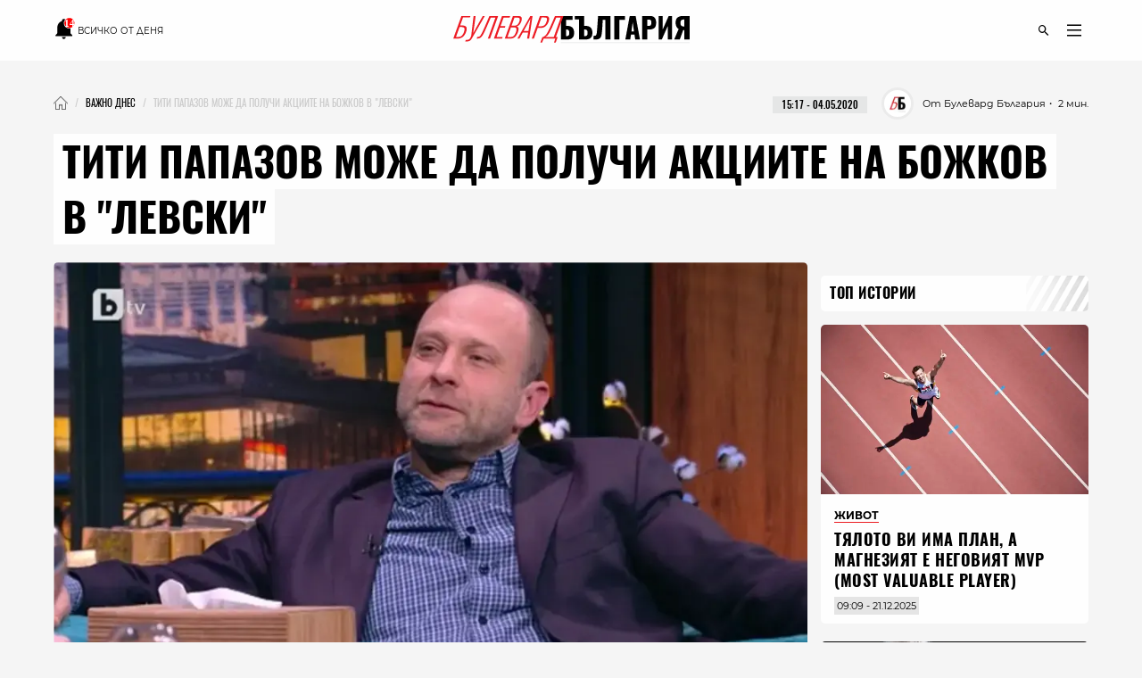

--- FILE ---
content_type: text/html; charset=utf-8
request_url: https://boulevardbulgaria.bg/articles/titi-papazov-mozhe-da-poluchi-aktsiite-na-bozhkov-v-levski
body_size: 19697
content:
<!DOCTYPE html>
<html lang="bg" prefix="og: http://ogp.me/ns#">
  <head>
    <meta http-equiv="Content-Type" content="text/html; charset=utf-8" />
<meta content="width=device-width, initial-scale=1.0, maximum-scale=1" name="viewport">
<link rel="shortcut icon" type="image/x-icon" href="/assets/app_icons/favicon-502f22df9f9a79cb5bbc65be5197127c4402fe057e264bc4146a79bb793a8d4f.ico" />

<link rel="apple-touch-icon" type="image/png" href="https://boulevardbulgaria.bg/assets/app_icons/apple-icon-32x32-0cd8772dbb98a329e5e7cf70e87abb03a2a34ca7b4f48f25472f953812aad811.png" sizes="32x32" />
<link rel="apple-touch-icon" type="image/png" href="https://boulevardbulgaria.bg/assets/app_icons/apple-icon-57x57-5f1c04f724cfb1a49002114dbc1dc0f60b3da7c7cbbf32f0395f2e5404782343.png" sizes="57x57" />
<link rel="apple-touch-icon" type="image/png" href="https://boulevardbulgaria.bg/assets/app_icons/apple-icon-72x72-5437d73479b33641c7ab884ab880b5d8a729f8d580c41c6277f60a59251cf86c.png" sizes="72x72" />
<link rel="apple-touch-icon" type="image/png" href="https://boulevardbulgaria.bg/assets/app_icons/apple-icon-114x114-f6ebeecc4b5286d9d5edea07c101e08469f3383d8d6ad220418295edf31f4926.png" sizes="114x114" />
<link rel="apple-touch-icon" type="image/png" href="https://boulevardbulgaria.bg/assets/app_icons/apple-icon-144x144-25d372ef1a5908c6ce04062ea8bcc7fabaf4ff879fceecb001ad89c8d1b4e2cf.png" sizes="144x144" />
<link rel="icon" type="image/png" href="https://boulevardbulgaria.bg/assets/app_icons/android-icon-36x36-8494e67284df91b6a2b8d7d927b07cddec20faf9231e77cb0092559bc38a514d.png" sizes="36x36" />
<link rel="icon" type="image/png" href="https://boulevardbulgaria.bg/assets/app_icons/android-icon-72x72-5437d73479b33641c7ab884ab880b5d8a729f8d580c41c6277f60a59251cf86c.png" sizes="72x72" />
<link rel="icon" type="image/png" href="https://boulevardbulgaria.bg/assets/app_icons/android-icon-96x96-91464fa9d3f4ea907b5774df4cbd25894ff3195bb3e1f9321f86f35b46f46edd.png" sizes="96x96" />
<link rel="icon" type="image/png" href="https://boulevardbulgaria.bg/assets/app_icons/android-icon-192x192-587bfa267b30169171dd206c78d40782c05771265a1f15e20367ebc5be5c94a5.png" sizes="192x192" />

<meta name="msapplication-TileColor" content="#eb1c23">
<meta name="msapplication-TileImage" content="https://boulevardbulgaria.bg/assets/app_icons/ms-icon-144x144-25d372ef1a5908c6ce04062ea8bcc7fabaf4ff879fceecb001ad89c8d1b4e2cf.png">
<meta name="theme-color" content="#eb1c23">


        <link rel="canonical" href="https://boulevardbulgaria.bg/articles/titi-papazov-mozhe-da-poluchi-aktsiite-na-bozhkov-v-levski"/>

<title>Тити Папазов може да получи акциите на Божков в &quot;Левски&quot; - Важно днес - Булевард България</title>
<meta name="description" content="Баскетболният треньор Тити Папазов може да стане новият мажоритарен собственик на ФК &quot;Левски&quot;, ако се договори за получаване на акциите от досегашния главе..." />
<meta property="article:author" content="Булевард България" />
<meta property="article:published_time" content="2020-05-04" />
<meta property="article:section" content="Важно днес" />
<meta property="fb:app_id" content="427894692650719" />
<meta property="fb:admins" content="100078292158770,100008709513521" />
<meta property="og:site_name" content="boulevardbulgaria.bg" />
<meta property="og:locale" content="bg_BG" />
<meta property="og:url" content="https://boulevardbulgaria.bg/articles/titi-papazov-mozhe-da-poluchi-aktsiite-na-bozhkov-v-levski" />
<meta property="og:title" content="Тити Папазов може да получи акциите на Божков в &quot;Левски&quot;" />
<meta property="og:description" content="Баскетболният треньор Тити Папазов може да стане новият мажоритарен собственик на ФК &quot;Левски&quot;, ако се договори за получаване на акциите от досегашния главе..." />
<meta property="og:image" content="https://boulevardbulgaria.bg/system/editor_pictures/2910/fb_%D1%82%D0%B8%D1%82%D0%B8_%D0%BF%D0%B0%D0%BF%D0%B0%D0%B7%D0%BE%D0%B2.jpg" />
<meta property="og:image:alt" content="Тити Папазов може да получи акциите на Божков в &quot;Левски&quot;" />
<meta property="og:image:width" content="1200" />
<meta property="og:image:height" content="630" />
<meta property="og:type" content="article" />
<meta property="article:publisher" content="https://www.facebook.com/BoulevardBulgaria" />
<meta name="twitter:card" content="summary_large_image" />
<meta name="twitter:url" content="https://boulevardbulgaria.bg/articles/titi-papazov-mozhe-da-poluchi-aktsiite-na-bozhkov-v-levski" />
<meta name="twitter:title" content="Тити Папазов може да получи акциите на Божков в &quot;Левски&quot; - Важно днес" />
<meta name="twitter:description" content="Баскетболният треньор Тити Папазов може да стане новият мажоритарен собственик на ФК &quot;Левски&quot;, ако се договори за получаване на акциите от досегашния главе..." />
<meta name="twitter:image" content="https://boulevardbulgaria.bg/system/editor_pictures/2910/fb_%D1%82%D0%B8%D1%82%D0%B8_%D0%BF%D0%B0%D0%BF%D0%B0%D0%B7%D0%BE%D0%B2.jpg" />

<link rel="stylesheet" media="screen" href="/assets/application-dfde29ed030a3ccb24c7f9ae6fc593691c0895a808b43ac96e5227c82cae88e3.css" />
<script src="/assets/application-848d56cae00c596a2df0a3484b39e5106aed57b5c1e5dee1d963d14b747cdcd3.js" type="f2a10ba83d7229f996fc9c69-text/javascript"></script>
<meta name="csrf-param" content="authenticity_token" />
<meta name="csrf-token" content="9M1qta0ku0U20WjM8OlDfOtOHXcMRp5Tl5oYnn13Bhvvsgn3yNzUj2K+JZwiyfKhrYYONHWuDrbTkkbsPfcBIg==" />

  <meta name="robots" content="index, follow, max-image-preview:large">  
  <script type="f2a10ba83d7229f996fc9c69-text/javascript">
document.addEventListener('DOMContentLoaded', function(e) {
  window.dataLayer.push({
    event: 'author'
  })
})
</script>


<link rel="alternate" type="application/atom+xml" title="ATOM" href="https://boulevardbulgaria.bg/feed.atom" />


  <script type="application/ld+json">
  {
    "@context":"http://schema.org",
    "@type": "NewsArticle",
    "mainEntityOfPage": {
      "@type": "WebPage",
      "@id": "https://boulevardbulgaria.bg/articles/titi-papazov-mozhe-da-poluchi-aktsiite-na-bozhkov-v-levski"
    },
    "url": "https://boulevardbulgaria.bg/articles/titi-papazov-mozhe-da-poluchi-aktsiite-na-bozhkov-v-levski",
    "headline": "Тити Папазов може да получи акциите на Божков в &quot;Левски&quot;",
    "articleBody": "Баскетболният треньор Тити Папазов може да стане новият мажоритарен собственик на ФК &quot;Левски&quot;, ако се договори за получаване на акциите от досегашния главен спонсор на отбора Васил Божков. Информацията за този вариант беше публикувана във в. &quot;Труд&quot;, според който Папазов е обсъдил въпроса с Божков по телефона, тъй като бизнесменът се намира в Обединените арабски емирства от февруари 2020 г. насам, когато беше обвинен в укриване на хазартни такси и още 10 престъпления. Официално, срещу Божков има издадена международна заповед за арест. Вестникът твърди, че Папазов &quot;е направил мини маратон по етажите на властта и видимо е получил окей за действие&quot;. Детайли по предполагаемата схема за прехвърляне на акциите не се разкриват, нито източници на въпросната информация. Пред &quot;24 часа&quot; Тити Папазов не отрича, че има намерения да получи акциите от Божков, но твърди, че за момента подобна договорка няма. &quot;на 28 април присъствах на среща на Павел Колев с представител на феновете. На която беше дискутирана тежката ситуация в клуба, както и реалната възможност до месец да се стигне до фалит. Тогава зададох въпроса дали някой се е чувал с Васил Божков в Дубай. Никой не се беше чувал. И тогава пред всички заявих, че съм готов да се кача на самолета и лично да отида при него, за да решим проблемите. И един ваш колега, чул, недочул, реши да го напише&quot;, казва той пред вестника. В същото интервю Папазов казва, че е готов наистна да замине за ОАЕ, за да проведе преговори с Божков и &quot;след като го е казал пред 8 души, няма никакво намерение да шикалкави&quot; Пред &quot;Спортал&quot; Папазов определя Васил Божков като &quot;много интелигентен човек&quot;, за когото треньорът е убеден, че &quot;не иска да фалира този клуб&quot;. Официално писмо от Васил Божков и формалният собственик на акциите Георги Попов все още не е получено. Футболният клуб беше поставен под риск от фалит заради наказателното преследване срещу Божков и бизнес партньорите му, сред които е и Попов. 52-годишният Тити Папазов е треньор на баскетболния отбор &quot;Левски&quot; и бивш треньор на националния отбор по баскетбол. Той е управител на дружеството, което управлява зала &quot;Универсиада&quot;. Член е на фонда &quot;100 години Левски&quot;. През 2014 г. той стана инициатор на комитет в подкрепа на разследвания бивш собственик на КТБ Цветан Василев, който преди фалита на банката беше сред спонсорите на баскетболния &quot;Левски&quot; и футболния отбор &quot;Ботев&quot; Пловдив.",
    "image": ["https://boulevardbulgaria.bg/system/editor_pictures/2910/fb_%D1%82%D0%B8%D1%82%D0%B8_%D0%BF%D0%B0%D0%BF%D0%B0%D0%B7%D0%BE%D0%B2.jpg"],
    "author": {
      "@type": "Person",
      "name": "Булевард България",
      "url": "https://boulevardbulgaria.bg/authors/boulevard-bulgaria"
    },
    "publisher":{
      "@type":"Organization",
      "name":"Boulevard Bulgaria",
      "logo": {
        "@type": "ImageObject",
        "url": "https://boulevardbulgaria.bg/assets/logo-b7aa6d360ec1d96288b2b8c19dfb5152015c3ca1911dda84605a7a36c9777d55.svg"
      }
    },
    "datePublished": "2020-05-04 15:17:00 +0300",
    "dateModified": "2025-05-28 17:28:44 +0300",
    "articleSection": "https://boulevardbulgaria.bg/vazhno-dnes",
    "keywords": "тити папазов, васил божков, пфк левски, оае"
  }
</script>

  <script type="application/ld+json">{"@context":"https://schema.org/","@type":"BreadcrumbList","itemListElement":[{"@type":"ListItem","position":1,"name":"Начало","item":"https://boulevardbulgaria.bg"},{"@type":"ListItem","position":2,"name":"Важно днес","item":"https://boulevardbulgaria.bg/vazhno-dnes"},{"@type":"ListItem","position":3,"name":"Тити Папазов може да получи акциите на Божков в \"Левски\""}]}</script>


  <script type="f2a10ba83d7229f996fc9c69-text/javascript">
    if (!window.dataLayer)
      window.dataLayer = [];
      window.dataLayer.push({
        "article_category_1": "Важно днес",
        "article_author" : "Булевард България",
        "article_name" : "ТИТИ ПАПАЗОВ МОЖЕ ДА ПОЛУЧИ АКЦИИТЕ НА БОЖКОВ В &quot;ЛЕВСКИ&quot;",
        "article_word_count" : parseInt("388")
      || undefined,
    });
  </script>


<link href='/opensearch.xml' rel='search' title='boulevardbulgaria.bg search' type='application/opensearchdescription+xml'>
<script async src="https://securepubads.g.doubleclick.net/tag/js/gpt.js" type="f2a10ba83d7229f996fc9c69-text/javascript"></script>
<script type="f2a10ba83d7229f996fc9c69-text/javascript">
  window.googletag = window.googletag || {cmd: []};
  googletag.cmd.push(function() {

    
        googletag.defineSlot('/150116058/BoulevardBulgaria.bg/bbg-inner-right-1', [[160, 600], [300, 600], [300, 250]], 'div-gpt-ad-1582387217291-0').setTargeting('test', 'lazyload').addService(googletag.pubads());
    googletag.defineSlot('/150116058/BoulevardBulgaria.bg/bbg-inner-top', [[1110, 300], [1140, 250], [970, 250], [1110, 200], [1160, 160], [1160, 300], [1130, 250], [1140, 160], [1160, 200], [1140, 300], [970, 200], [1130, 160], [1130, 300], [1110, 250], [1140, 200], [1160, 250], [1110, 160], [1130, 200], [728, 90], [970, 160], [970, 300]], 'div-gpt-ad-1582387259673-0').setTargeting('test', 'lazyload').addService(googletag.pubads());
    googletag.defineSlot('/150116058/BoulevardBulgaria.bg/bbg-inner-top-2', [[728, 90]], 'div-gpt-ad-1582387275730-0').setTargeting('test', 'lazyload').addService(googletag.pubads());
    googletag.defineSlot('/150116058/BoulevardBulgaria.bg/bbg-inner-bottom', [[800, 160], [728, 90], [800, 210], [800, 150]], 'div-gpt-ad-1582386847151-0').setTargeting('test', 'lazyload').addService(googletag.pubads());
    googletag.defineSlot('/150116058/BoulevardBulgaria.bg/bbg-inner-wallpaper', [1, 1], 'div-gpt-ad-1582387299571-0').setTargeting('test', 'lazyload').addService(googletag.pubads());

    const stickySlot = googletag.defineSlot('/150116058/BoulevardBulgaria.bg/bbg-inner-right-2-sticky', [[300, 600], [160, 600], [300, 251]], 'div-gpt-ad-1582387239554-0').setTargeting('test', 'lazyload').addService(googletag.pubads());
    setInterval(() => { 
        googletag.cmd.push(function() {
            googletag.pubads().refresh([stickySlot]);
        });
    }, 30000);

    



    googletag.pubads().enableLazyLoad({
      // Fetch slots within 2 viewports.
      fetchMarginPercent: 200,
      // Render slots within 1 viewports.
      renderMarginPercent: 100,
      // Double the above values on mobile, where viewports are smaller
      // and users tend to scroll faster.
      mobileScaling: 2.0
    });
    googletag.pubads().enableSingleRequest();
    googletag.pubads().setTargeting('bbg_url', "6732105566d95784c8543e4c6f318808");
    googletag.pubads().setTargeting('bbg_tag', "тити папазов, васил божков, пфк левски, оае" );
    googletag.pubads().setTargeting('bbg_cat', "vazhno-dnes" );
    googletag.pubads().collapseEmptyDivs();

    // Function to enable services
    function startAdServing(consentStatus) {
      console.log('Starting ad serving with consent status:', consentStatus);
      googletag.enableServices();
    }

    // Cookiebot/TCF integration with timeout
    var servicesEnabled = false;
    var consentTimeout = 3000;

    // Timeout fallback to ensure ads serve even if Cookiebot fails
    setTimeout(function() {
      if (!servicesEnabled) {
        console.log('Cookiebot timeout - enabling ads without consent integration');
        servicesEnabled = true;
        startAdServing('timeout');
      }
    }, consentTimeout);

    var tcfApiAttempts = 20;

    // Try to integrate with Cookiebot/TCF
    function attemptConsentIntegration(fallback = true) {
      if (typeof __tcfapi !== 'undefined') {
        console.log('TCF API found - integrating with Cookiebot');

        __tcfapi('getTCData', 2, function(tcData, success) {
          if (!servicesEnabled && success) {
            servicesEnabled = true;

            // Configure privacy settings if GDPR applies
            if (tcData.gdprApplies && tcData.vendor && tcData.vendor.consents) {
              var hasGoogleConsent = tcData.vendor.consents['755'] || false;

              try {
                googletag.pubads().setPrivacySettings({
                  nonPersonalizedAds: !hasGoogleConsent
                });
                console.log('Privacy settings applied - Google consent:', hasGoogleConsent);
              } catch (e) {
                console.log('Privacy settings error (using fallback):', e.message);
              }

              startAdServing('consent_integrated');
            } else {
              // No GDPR or no consent data
              startAdServing('no_gdpr_or_consent');
            }
          } else if (!success && !servicesEnabled) {
            console.log('TCF getData failed - enabling ads anyway');
            servicesEnabled = true;
            startAdServing('tcf_failed');
          }
        });
      } else if (fallback) {
        // No TCF API available
        if (!servicesEnabled) {
          console.log('No TCF API found - enabling ads without consent integration');
          servicesEnabled = true;
          startAdServing('no_tcf');
        }
      } else if (tcfApiAttempts > 0) {
        tcfApiAttempts--;
        setTimeout(() => attemptConsentIntegration(false), 100);
      }
    }

    // Try immediately in case Cookiebot is already loaded
    attemptConsentIntegration(false);

    // If not loaded yet, wait for it with polling
    var checkAttempts = 0;
    var maxAttempts = 20; // Check for 2 seconds max

    var consentWait = setInterval(function() {
      checkAttempts++;

      if (!servicesEnabled && typeof __tcfapi !== 'undefined') {
        console.log('TCF API loaded after', checkAttempts * 100, 'ms');
        clearInterval(consentWait);
        attemptConsentIntegration();
      } else if (checkAttempts >= maxAttempts) {
        clearInterval(consentWait);
        if (!servicesEnabled) {
          console.log('Stopped waiting for TCF API after', maxAttempts * 100, 'ms');
          servicesEnabled = true;
          startAdServing('wait_timeout');
        }
      }
    }, 100);

    // Handle consent changes (for users who modify consent)
    window.addEventListener('CookiebotOnConsentReady', function() {
      if (typeof __tcfapi !== 'undefined') {
        console.log('Cookiebot consent updated - refreshing privacy settings');
        __tcfapi('getTCData', 2, function(tcData, success) {
          if (success && tcData.gdprApplies && tcData.vendor && tcData.vendor.consents) {
            var hasGoogleConsent = tcData.vendor.consents['755'] || false;

            try {
              googletag.pubads().setPrivacySettings({
                nonPersonalizedAds: !hasGoogleConsent
              });
              // Refresh ads with new consent
              googletag.pubads().refresh();
              console.log('Ads refreshed with updated consent');
            } catch (e) {
              console.log('Error updating privacy settings:', e.message);
            }
          }
        });
      }
    });
  });
</script>
<!-- Google Tag Manager -->
<script defer type="f2a10ba83d7229f996fc9c69-text/javascript">

 window['gtag_enable_tcf_support'] = true;

(function(w,d,s,l,i){w[l]=w[l]||[];w[l].push({'gtm.start':
new Date().getTime(),event:'gtm.js'});var f=d.getElementsByTagName(s)[0],
j=d.createElement(s),dl=l!='dataLayer'?'&l='+l:'';j.async=true;j.src=
'https://www.googletagmanager.com/gtm.js?id='+i+dl;f.parentNode.insertBefore(j,f);
})(window,document,'script','dataLayer','GTM-KXTC66K');
</script>
<!-- End Google Tag Manager -->
<script src="https://cdn.onesignal.com/sdks/OneSignalSDK.js" async="" type="f2a10ba83d7229f996fc9c69-text/javascript"></script>
<script type="f2a10ba83d7229f996fc9c69-text/javascript">
  var OneSignal = window.OneSignal || [];
  OneSignal.push(function() {
    OneSignal.init({
      appId: "78e185dc-7a36-436e-865f-306f5ebe86c1",
    });
  });
</script>
<script defer src="//www.instagram.com/embed.js" type="f2a10ba83d7229f996fc9c69-text/javascript"></script>
<script id="mcjs" type="f2a10ba83d7229f996fc9c69-text/javascript">!function(c,h,i,m,p){m=c.createElement(h),p=c.getElementsByTagName(h)[0],m.async=1,m.src=i,p.parentNode.insertBefore(m,p)}(document,"script","https://chimpstatic.com/mcjs-connected/js/users/72a605d704dd2688f2c475e7d/1913a8ba7f3c436c046156676.js");</script>
      
  <meta name="robots" content="index, follow, max-image-preview:large">  
  <script type="f2a10ba83d7229f996fc9c69-text/javascript">
document.addEventListener('DOMContentLoaded', function(e) {
  window.dataLayer.push({
    event: 'author'
  })
})
</script>

  </head>
  <body>
    <div class="scroll-progress"></div>
    <div class="off-canvas-wrapper">
      <div class="off-canvas-wrapper-inner">
        <div class="off-canvas-content">
          <header class='small-12'>
  <div class='scroll-progress'></div>
  <div class='row'>
    <div class='small-12 column top-header'>
      <div class='float-left small-3'>
        <div class='small-12 text-left social-icons'>
          <a href="/vsichko-za-denya" style="font-size: 10px; font-family: 'Montserrat Regular';">
            <?xml version="1.0" encoding="UTF-8" standalone="no"?>
<svg
   width="24"
   height="24"
   viewBox="0 0 36 36"
   version="1.1"
   id="svg4"
   style="margin-bottom: -6px;"
   sodipodi:docname="mdi--bell-notification.svg"
   inkscape:export-filename="../Desktop/bell-notification.svg"
   inkscape:export-xdpi="96"
   inkscape:export-ydpi="96"
   xmlns:inkscape="http://www.inkscape.org/namespaces/inkscape"
   xmlns:sodipodi="http://sodipodi.sourceforge.net/DTD/sodipodi-0.dtd"
   xmlns="http://www.w3.org/2000/svg"
   xmlns:svg="http://www.w3.org/2000/svg">
  <defs
     id="defs8" />
  <sodipodi:namedview
     id="namedview6"
     pagecolor="#ffffff"
     bordercolor="#000000"
     borderopacity="0.25"
     inkscape:showpageshadow="2"
     inkscape:pageopacity="0.0"
     inkscape:pagecheckerboard="0"
     inkscape:deskcolor="#d1d1d1"
     showgrid="false" />
  <path
     d="m 17.341648,35.554287 c 1.74078,0 3.136542,-1.434753 3.136542,-3.224164 h -6.273083 a 3.1365412,3.2241647 0 0 0 3.136541,3.224164"
     id="path219"
     style="stroke-width:1.59003" />
  <path
     d="m 28.319543,17.482844 c -0.784135,0.209571 -1.568271,0.338537 -2.352406,0.338537 A 8.641171,8.8825737 0 0 1 17.341648,8.9549282 c 0,-2.3697611 0.909598,-4.5138303 2.352406,-6.1097919 A 3.0267623,3.1113189 0 0 0 17.341648,1.7005579 c -1.725097,0 -3.136541,1.4508741 -3.136541,3.2241647 V 5.3922265 C 9.5473437,6.8108586 6.3637541,11.211844 6.3637541,16.209299 v 9.672494 l -3.1365415,3.224164 v 1.612082 H 31.456084 v -1.612082 l -3.136541,-3.224164 z"
     id="path217"
     style="stroke-width:1.59003" />
  <path
     d="m 35.161292,8.5942889 c 0,4.6331071 -3.773293,8.4020091 -8.411795,8.4020091 -4.638503,0 -8.411796,-3.768902 -8.411796,-8.4020091 0,-4.6331094 3.773293,-8.4020109 8.411796,-8.4020109 4.638502,0 8.411795,3.7689015 8.411795,8.4020109"
     id="path2"
     style="fill:#ff0000;stroke-width:2.40197" />
  <text
     xml:space="preserve"
     style="font-size:16px;font-family:'Noto Sans Display';-inkscape-font-specification:'Noto Sans Display';fill:#ffffff"
     x="22.136503"
     y="14.529861"
     id="text324"><tspan
       sodipodi:role="line"
       id="tspan322"
       x="18.136503"
       y="14.529861"
       style="font-style:normal;font-variant:normal;font-weight:600;font-stretch:normal;font-size:16px;font-family:'Noto Sans Display';-inkscape-font-specification:'Noto Sans Display Semi-Bold';fill:#ffffff">14</tspan></text>
</svg>

            <span class="show-for-medium upper">Всичко от деня</span>
          </a>
        </div>
      </div>
      <div class='small-6 column float-left'>
        <a href="/"><img id="logo" alt="logo" height="15" width="125" src="/assets/logo-b7aa6d360ec1d96288b2b8c19dfb5152015c3ca1911dda84605a7a36c9777d55.svg" /></a>
      </div>
      <div class='float-left small-3'>
        <div class='small-12 float-right'>
          <ul class='icon-list menu text-right'>
  <li class='icons float-right'>
    <a href="javascript:void(0)" id='openDropDown'><i class='icon-menu'></i></a>
    <div id="mainDropDown">
      <span id='dropDownCloseBtn'>
        <span></span>
      </span>
      <ul class="dropdown no-bullet text-left small-12 float-left">
        <li>
          <a href="/vsichko-za-denya" class="highlighting">
            всичко от деня
          </a>
        </li>
      </ul>
      <ul class="dropdown main no-bullet text-left small-12 float-left">
            <li><a href="/galeriya">галерия</a></li>
            <li><a href="/zhivot">Живот</a></li>
            <li><a href="/politika">Политика</a></li>
            <li><a href="/biznes">Бизнес</a></li>
            <li><a href="/tehnologii">Технологии</a></li>
            <li><a href="/kino-i-seriali">Кино и сериали</a></li>
            <li><a href="/kultura">Култура</a></li>
            <li><a href="/koli">Коли</a></li>
            <li><a href="/gen-z-dnevnitsi">GEN Z дневници</a></li>
            <li><a href="/tekstove-ot-partnyori">Текстове от партньори</a></li>
            <li><a href="/infografika">Инфографика</a></li>
            <li><a href="/teentok">тийнток</a></li>
            <li><a href="/izbori">Избори - Новини</a></li>
            <li><a href="/evropeyski-dnevnitsi">Европейски дневници </a></li>
            <li><a href="/mlada-balgariya">Млада България </a></li>
            <li><a href="/evroto-vaprosi-i-otgovori">Еврото - въпроси и отговори</a></li>
            <li><a href="/sport">Спорт</a></li>
            <li><a href="/koleden-bulevard">Коледен булевард</a></li>
            <li><a href="/zdrave">Здраве</a></li>
            <li><a href="/koli">Коли</a></li>
            <li><a href="/gen-z-dnevnitsi">GEN Z дневници</a></li>
        <li><a href="/podcasts">Подкасти</a></li>
        <li><a href="https://mailchi.mp/boulevardbulgaria/ref-subscribers">Нюзлетър</a></li>
        <li class='icons float-left hide-for-large'>
          <a href="/podcasts" class='soundcloud'></a>
        </li>
      </ul>
      <ul class="dropdown no-bullet text-left small-12 clearfix">
        <li><a target="_blank" href="/BoulevardBulgariaBG_RATE_CARD_2025_BGN_and_EURO.pdf">Реклама</a></li>
        <li><a target="_blank" href="/rate-card.pdf">Политическа реклама</a></li>
            <li><a href="/bulevardbulgaria/za-nas">За нас</a></li>
      </ul>
    </div>
  </li>
  <li class='icons float-right'>
    <a href="javascript:void(0)" class='icons' id='openSearchForm'><i class='icon-search'></i></a>
  </li>
</ul>
        </div>
      </div>
      <div class='small-12 search-form' id="searchForm">
        <form action="/search" accept-charset="UTF-8" method="get"><input name="utf8" type="hidden" value="&#x2713;" />
          <input type="text" name="query" id="query" placeholder="Въведете ключова дума..." />
          <input type="submit" name="commit" value="" class="icon-search" data-disable-with="" />
</form>      </div>
    </div>
  </div>
</header>
          <div id="content" class='small-12'>
            
            <div class='row column'>
              <div class='small-12' style="background-color: rgb(245, 245, 245);">
                
    <div class="section banner small-12 " id="topMegaboard">
  <!-- /150116058/BoulevardBulgaria.bg/bbg-inner-top -->
  <div id='div-gpt-ad-1582387259673-0'>
    <script type="f2a10ba83d7229f996fc9c69-text/javascript">
      googletag.cmd.push(function() { googletag.display('div-gpt-ad-1582387259673-0'); });
    </script>
  </div>
</div>
	<div class='small-12 clearfix' id="article_1564">
    <nav id="breadcrumbs" class="float-left"><ul class="breadcrumbs"><li><a href="/"><img class="home" alt="Булевард България Новини" src="/assets/home-a383f8a3afe5862ee52aaeb105a1bbe4b88a1d5faa96017188498f204e9d21c8.webp" /></a></li><li><a href="/vazhno-dnes"><span>Важно днес</span></a></li><li class="disabled"><span>Тити Папазов може да получи акциите на Божков в &quot;Левски&quot;</span></li></ul></nav>
    <div class='date-wrap clearfix'>
      <div class="font-11 reading-time" style="font-family: 'Montserrat Regular'">
        <span>・ 2 мин.</span>
      </div>
      <div class='font-11 authorship'>
          <a class="wrapper" href="/authors/boulevard-bulgaria">
            <div class='image-wrap wallpaper'>
              <img class="cover-image" alt="Булевард България" src="/system/editor_pictures/85/xs_Profile_Photo_01.webp" />
            </div>
            <span>От Булевард България</span>
</a>      </div>
      <div style='margin-right: 1rem;margin-left: 1rem;'>
        <div class="date-label font-11">
  <time datetime="2020-05-04T15:17" class="date">15:17 - 04.05.2020</time>
</div>
      </div>
    </div>
  </div>

  <div class="highlight classic">
    <h1 class='title font-46 upper'>
      <span>Тити Папазов може да получи акциите на Божков в &quot;Левски&quot;</span>
    </h1>
  </div>

              </div>
              <div class="main-content" data-hook>
                

  <div class='small-12 wallpaper responsive-embed widescreen main-article-image rounded'>
    <img class="cover-image" alt="Тити Папазов може да получи акциите на Божков в &quot;Левски&quot;" src="/system/editor_pictures/2910/xl_%D1%82%D0%B8%D1%82%D0%B8_%D0%BF%D0%B0%D0%BF%D0%B0%D0%B7%D0%BE%D0%B2.webp" />
    
    
  </div>



      <div class='section banner'>
  <!-- /150116058/BoulevardBulgaria.bg/bbg-inner-top-2 -->
  <div id='div-gpt-ad-1582387275730-0'>
    <script type="f2a10ba83d7229f996fc9c69-text/javascript">
      googletag.cmd.push(function() { googletag.display('div-gpt-ad-1582387275730-0'); });
    </script>
  </div>
</div>


<div class='article rounded ifr-wrap ' itemprop="articleBody" id="1564">
  <div class='section small-12'>
  <p>
    <em><mark>Абонирайте се за нюзлетъра на "Булевард България", за да получавате селекция с най-интересните теми на седмицата през погледа на нашия екип: </mark></em>
  </p>
  <form class="new_subscriber" id="new_subscriber" action="/subscribers" accept-charset="UTF-8" method="post"><input name="utf8" type="hidden" value="&#x2713;" /><input type="hidden" name="authenticity_token" value="1Rk8ZizVaU8JoNYqoLCPsFds6xaVxZ6j6hquLwPENilbZS7JSOBwvHg5fkFd3nJdN+6B34Pvl7cdUNEzSXUNBA==" />
  <div class="input-group">
    <span class="input-group-label"><i class='icon-mail'></i></span>
    <input placeholder="E-mail" class="input-group-field" type="text" name="subscriber[email]" id="subscriber_email" />
    <div class="input-group-button">
      <input type="submit" name="commit" value="Запишете се" class="button" data-disable-with="Запишете се" />
    </div>
  </div>
  <div class='subscribe-terms-wrap'>
    <input name="subscriber[terms]" type="hidden" value="0" /><input type="checkbox" value="1" name="subscriber[terms]" id="subscriber_terms" />
    <label for="subscriber_terms">Запознат съм с <a href="/bulevardbulgaria/privacy-policy">политиката за съхранение на лични данни</a></label>
  </div>
</form>
  <hr style="margin-bottom: 0; margin-top: 3.5rem;">
</div>
    <div class="article-content"><p>Баскетболният треньор Тити Папазов може да стане новият мажоритарен собственик на ФК "Левски", ако се договори за получаване на акциите от досегашния главен спонсор на отбора Васил Божков. </p>

<p>Информацията за този вариант беше публикувана във в. "Труд", според който Папазов е обсъдил въпроса с Божков по телефона, тъй като бизнесменът се намира в Обединените арабски емирства от февруари 2020 г. насам, когато беше обвинен в укриване на хазартни такси и още 10 престъпления. Официално, срещу Божков има издадена международна заповед за арест. </p>

<p>Вестникът твърди, че Папазов "е направил мини маратон по етажите на властта и видимо е получил окей за действие". Детайли по предполагаемата схема за прехвърляне на акциите не се разкриват, нито източници на въпросната информация. </p>

<p>Пред "24 часа" Тити Папазов не отрича, че има намерения да получи акциите от Божков, но твърди, че за момента подобна договорка няма. </p>

<p>"на 28 април присъствах на среща на Павел Колев с представител на феновете. На която беше дискутирана тежката ситуация в клуба, както и реалната възможност до месец да се стигне до фалит. Тогава зададох въпроса дали някой се е чувал с Васил Божков в Дубай. Никой не се беше чувал. И тогава пред всички заявих, че съм готов да се кача на самолета и лично да отида при него, за да решим проблемите. И един ваш колега, чул, недочул, реши да го напише", казва той пред вестника.</p>

<p>В същото интервю Папазов казва, че е готов наистна да замине за ОАЕ, за да проведе преговори с Божков и "след като го е казал пред 8 души, няма никакво намерение да шикалкави" </p>

<p>Пред "Спортал" Папазов определя Васил Божков като "много интелигентен човек", за когото треньорът е убеден, че "не иска да фалира този клуб".</p>

<p>Официално писмо от Васил Божков и формалният собственик на акциите Георги Попов все още не е получено. </p>

<p>Футболният клуб беше поставен под риск от фалит заради наказателното преследване срещу Божков и бизнес партньорите му, сред които е и Попов.</p>

<p>52-годишният Тити Папазов е треньор на баскетболния отбор "Левски" и бивш треньор на националния отбор по баскетбол. Той е управител на дружеството, което управлява зала "Универсиада". Член е на фонда "100 години Левски". През 2014 г. той стана инициатор на комитет в подкрепа на разследвания бивш собственик на КТБ Цветан Василев, който преди фалита на банката беше сред спонсорите на баскетболния "Левски" и футболния отбор "Ботев" Пловдив. </p>
</div>



<script type="f2a10ba83d7229f996fc9c69-text/javascript">
  $(document).ready(function() {
    if ($(window).width() <= 768) {
      const firstParagraph = $('.article-content p').first();
      const adBanner =  $('    <div class=\'section banner\'>\n  <!-- /150116058/BoulevardBulgaria.bg/bbg-inner-top-2 -->\n  <div id=\'div-gpt-ad-1582387275730-0\'>\n    <script>\n      googletag.cmd.push(function() { googletag.display(\'div-gpt-ad-1582387275730-0\'); });\n    <\/script>\n  <\/div>\n<\/div>\n')
      if (firstParagraph.length > 0) {
        firstParagraph.after(adBanner);
      }
    }
    let docHeight = $(document).height(),
      windowHeight = $(window).height(),
      scrollPercent;
    $(window).on("scroll", function () {
      scrollPercent = ($(window).scrollTop() / (docHeight - windowHeight)) * 100;
      $(".scroll-progress").width(scrollPercent + "%");
    });
  });
</script>
  
<div id="fb-root"></div>
<script async defer crossorigin="anonymous" src="https://connect.facebook.net/bg_BG/sdk.js#xfbml=1&version=v14.0&appId=427894692650719&autoLogAppEvents=1" nonce="TbztaWLV" type="f2a10ba83d7229f996fc9c69-text/javascript"></script>

<div class='small-12 fb-like-buttons'>
  <div class="fb-like" data-href="https://boulevardbulgaria.bg/articles/titi-papazov-mozhe-da-poluchi-aktsiite-na-bozhkov-v-levski" data-layout="standard" data-action="like" data-show-faces="true" data-share="true"></div>  
</div>
</div>

<div class='small-12 share-label'>
  <div class='small-12 small-offset-1'>
    <span class='upper font-16'>СПОДЕЛЕТЕ</span>
    <div class='social-block'>
      <ul class='no-bullet float-left share-blocks font-14 '>
        <li class='float-left'>
            <a 
              class="facebook" 
              href="https://www.facebook.com/sharer/sharer.php?u=https://boulevardbulgaria.bg/articles/titi-papazov-mozhe-da-poluchi-aktsiite-na-bozhkov-v-levski&amp;t=https://boulevardbulgaria.bg/articles/titi-papazov-mozhe-da-poluchi-aktsiite-na-bozhkov-v-levski" 
              title="Share on Facebook" target="_blank" rel="noopener noreferrer"
            >
              <svg class="svg-iline--fa fa-facebook fa-fw" aria-hidden="true" focusable="false" data-prefix="fab" data-icon="facebook" role="img" xmlns="http://www.w3.org/2000/svg" viewBox="0 0 512 512" data-fa-i2svg=""><path fill="currentColor" d="M512 256C512 114.6 397.4 0 256 0S0 114.6 0 256C0 376 82.7 476.8 194.2 504.5V334.2H141.4V256h52.8V222.3c0-87.1 39.4-127.5 125-127.5c16.2 0 44.2 3.2 55.7 6.4V172c-6-.6-16.5-1-29.6-1c-42 0-58.2 15.9-58.2 57.2V256h83.6l-14.4 78.2H287V510.1C413.8 494.8 512 386.9 512 256h0z"></path></svg>
            </a>
            <!--
            <a
              href="https://www.facebook.com/sharer/sharer.php?sdk=joey&amp;display=popup&amp;ref=plugin&amp;src=share_button&amp;u=https://boulebardbulgaria.bg"
              onclick="return !window.open(this.href, 'Facebook', 'width=640,height=300')"
              class="icon-facebook font-12"
              data-medium="facebook"
              rel="nofollow"
            ></a>
          <div class="show-for-small-only">
            <a
              href="https://m.facebook.com/sharer.php?u="
              onclick="return !window.open(this.href, 'Facebook', 'width=640,height=300')"
              class="icon-facebook facebook"
              data-medium="facebook"
              rel="nofollow"
            ></a>
          </div>
            -->
        </li>
        <li>
          <a 
            class="x-twitter" 
            href="https://twitter.com/intent/tweet?source=https://boulevardbulgaria.bg&amp;text=Тити%C2%A0Папазов%C2%A0може%C2%A0да%C2%A0получи%C2%A0акциите%C2%A0на%C2%A0Божков%C2%A0в%C2%A0&quot;Левски&quot;&amp;url=https://boulevardbulgaria.bg/articles/titi-papazov-mozhe-da-poluchi-aktsiite-na-bozhkov-v-levski&amp;via=boulevardbulgaria.bg" 
            target="_blank" 
            rel="noopener noreferrer" 
            title="Share on X">
              <svg class="svg-inline--fa fa-x-twitter fa-fw" aria-hidden="true" focusable="false" data-prefix="fab" data-icon="x-twitter" role="img" xmlns="http://www.w3.org/2000/svg" viewBox="0 0 512 512" data-fa-i2svg=""><path fill="currentColor" d="M389.2 48h70.6L305.6 224.2 487 464H345L233.7 318.6 106.5 464H35.8L200.7 275.5 26.8 48H172.4L272.9 180.9 389.2 48zM364.4 421.8h39.1L151.1 88h-42L364.4 421.8z"></path></svg>
          </a>
          <!--
          <a
            href="https://twitter.com/intent/tweet?text=&amp;url=https://boulevardbulgaria.bg/articles/titi-papazov-mozhe-da-poluchi-aktsiite-na-bozhkov-v-levski"
            class="icon-X"
            rel="nofollow"
          ></a>
          -->
        </li>
        <li>
          <a 
            class="linkedin" 
            href="https://www.linkedin.com/shareArticle?mini=true&amp;url=https://boulevardbulgaria.bg/articles/titi-papazov-mozhe-da-poluchi-aktsiite-na-bozhkov-v-levski&amp;title=Тити Папазов може да получи акциите на Божков в &quot;Левски&quot;&amp;summary=&amp;source=https://boulevardbulgaria.bg" 
            target="_blank" 
            rel="noopener noreferrer" 
            title="Share on LinkedIn"
          >
            <svg class="svg-inline--fa fa-linkedin fa-fw" aria-hidden="true" focusable="false" data-prefix="fab" data-icon="linkedin" role="img" xmlns="http://www.w3.org/2000/svg" viewBox="0 0 448 512" data-fa-i2svg=""><path fill="currentColor" d="M416 32H31.9C14.3 32 0 46.5 0 64.3v383.4C0 465.5 14.3 480 31.9 480H416c17.6 0 32-14.5 32-32.3V64.3c0-17.8-14.4-32.3-32-32.3zM135.4 416H69V202.2h66.5V416zm-33.2-243c-21.3 0-38.5-17.3-38.5-38.5S80.9 96 102.2 96c21.2 0 38.5 17.3 38.5 38.5 0 21.3-17.2 38.5-38.5 38.5zm282.1 243h-66.4V312c0-24.8-.5-56.7-34.5-56.7-34.6 0-39.9 27-39.9 54.9V416h-66.4V202.2h63.7v29.2h.9c8.9-16.8 30.6-34.5 62.9-34.5 67.2 0 79.7 44.3 79.7 101.9V416z"></path></svg>
          </a>
        </li>
        <li class="share-reddit">
          <a 
            href="https://www.reddit.com/submit?url=https://boulevardbulgaria.bg/articles/titi-papazov-mozhe-da-poluchi-aktsiite-na-bozhkov-v-levski%2F&amp;title=Тити Папазов може да получи акциите на Божков в &quot;Левски&quot;" target="_blank" 
            rel="noopener noreferrer" title="Submit to Reddit"
            class="share-button btn-link icon-reddit" 
          >
            <svg class="svg-inline--fa fa-reddit-alien fa-fw" aria-hidden="true" focusable="false" data-prefix="fab" data-icon="reddit-alien" role="img" xmlns="http://www.w3.org/2000/svg" viewBox="0 0 512 512" data-fa-i2svg=""><path fill="currentColor" d="M373 138.6c-25.2 0-46.3-17.5-51.9-41l0 0c-30.6 4.3-54.2 30.7-54.2 62.4l0 .2c47.4 1.8 90.6 15.1 124.9 36.3c12.6-9.7 28.4-15.5 45.5-15.5c41.3 0 74.7 33.4 74.7 74.7c0 29.8-17.4 55.5-42.7 67.5c-2.4 86.8-97 156.6-213.2 156.6S45.5 410.1 43 323.4C17.6 311.5 0 285.7 0 255.7c0-41.3 33.4-74.7 74.7-74.7c17.2 0 33 5.8 45.7 15.6c34-21.1 76.8-34.4 123.7-36.4l0-.3c0-44.3 33.7-80.9 76.8-85.5C325.8 50.2 347.2 32 373 32c29.4 0 53.3 23.9 53.3 53.3s-23.9 53.3-53.3 53.3zM157.5 255.3c-20.9 0-38.9 20.8-40.2 47.9s17.1 38.1 38 38.1s36.6-9.8 37.8-36.9s-14.7-49.1-35.7-49.1zM395 303.1c-1.2-27.1-19.2-47.9-40.2-47.9s-36.9 22-35.7 49.1c1.2 27.1 16.9 36.9 37.8 36.9s39.3-11 38-38.1zm-60.1 70.8c1.5-3.6-1-7.7-4.9-8.1c-23-2.3-47.9-3.6-73.8-3.6s-50.8 1.3-73.8 3.6c-3.9 .4-6.4 4.5-4.9 8.1c12.9 30.8 43.3 52.4 78.7 52.4s65.8-21.6 78.7-52.4z"></path></svg></a>
        </li>
        <li>
          <a 
            class="whatsapp" 
            href="https://api.whatsapp.com/send/?text=https://boulevardbulgaria.bg/articles/titi-papazov-mozhe-da-poluchi-aktsiite-na-bozhkov-v-levski" 
            target="_blank" 
            rel="noopener noreferrer" 
            title="Share on WhatsApp">
            <svg class="svg-inline--fa fa-whatsapp fa-fw" aria-hidden="true" focusable="false" data-prefix="fab" data-icon="whatsapp" role="img" xmlns="http://www.w3.org/2000/svg" viewBox="0 0 448 512" data-fa-i2svg=""><path fill="currentColor" d="M380.9 97.1C339 55.1 283.2 32 223.9 32c-122.4 0-222 99.6-222 222 0 39.1 10.2 77.3 29.6 111L0 480l117.7-30.9c32.4 17.7 68.9 27 106.1 27h.1c122.3 0 224.1-99.6 224.1-222 0-59.3-25.2-115-67.1-157zm-157 341.6c-33.2 0-65.7-8.9-94-25.7l-6.7-4-69.8 18.3L72 359.2l-4.4-7c-18.5-29.4-28.2-63.3-28.2-98.2 0-101.7 82.8-184.5 184.6-184.5 49.3 0 95.6 19.2 130.4 54.1 34.8 34.9 56.2 81.2 56.1 130.5 0 101.8-84.9 184.6-186.6 184.6zm101.2-138.2c-5.5-2.8-32.8-16.2-37.9-18-5.1-1.9-8.8-2.8-12.5 2.8-3.7 5.6-14.3 18-17.6 21.8-3.2 3.7-6.5 4.2-12 1.4-32.6-16.3-54-29.1-75.5-66-5.7-9.8 5.7-9.1 16.3-30.3 1.8-3.7.9-6.9-.5-9.7-1.4-2.8-12.5-30.1-17.1-41.2-4.5-10.8-9.1-9.3-12.5-9.5-3.2-.2-6.9-.2-10.6-.2-3.7 0-9.7 1.4-14.8 6.9-5.1 5.6-19.4 19-19.4 46.3 0 27.3 19.9 53.7 22.6 57.4 2.8 3.7 39.1 59.7 94.8 83.8 35.2 15.2 49 16.5 66.6 13.9 10.7-1.6 32.8-13.4 37.4-26.4 4.6-13 4.6-24.1 3.2-26.4-1.3-2.5-5-3.9-10.5-6.6z"></path></svg>
          </a>
        </li>
        <li>
          <a href="/cdn-cgi/l/email-protection#[base64]" class='icon-mail' target='_blank'></a>
        </li>
        <!-- 
          <li>
            <a href="#disqus_thread" class='button comments'>КОМЕНТИРАЙ</a>
          </li>
        -->
      </ul>
    </div>
  </div>
</div>

  <div class='small-12'>
    <div class='small-12'>
      <div class="small-12 tag-header rounded">
        <span class="font-16 strong">
          <ul class="no-bullet tag-list">
              <li><a href="/tags/titi-papazov">тити папазов</a></li>
              <li><a href="/tags/vasil-bozhkov">васил божков</a></li>
              <li><a href="/tags/pfk-levski">пфк левски</a></li>
              <li><a href="/tags/oae">оае</a></li>
          </ul>
</span>      </div>
    </div>
  </div>



    <div class='section banner'>
  <!-- /150116058/BoulevardBulgaria.bg/bbg-inner-bottom -->
  <div id='div-gpt-ad-1582386847151-0'>
    <script data-cfasync="false" src="/cdn-cgi/scripts/5c5dd728/cloudflare-static/email-decode.min.js"></script><script type="f2a10ba83d7229f996fc9c69-text/javascript">
      googletag.cmd.push(function() { googletag.display('div-gpt-ad-1582386847151-0'); });
    </script>
  </div>
</div>


    <!-- /150116058/BoulevardBulgaria.bg/bbg-inner-wallpaper -->
<div id='div-gpt-ad-1582387299571-0' style='width: 1px; height: 1px;'>
  <script type="f2a10ba83d7229f996fc9c69-text/javascript">
    googletag.cmd.push(function() { googletag.display('div-gpt-ad-1582387299571-0'); });
  </script>
</div>


  <div class="ifr-wrap iframe-section banner">
	<iframe allowfullscreen='true' frameborder='0' height="280" src="/inhouse_banners/pr-zone" width="850"></iframe>
</div>


  
<div class="small-12 tag-header  rounded">
    <a class="tag font-16 strong " href="/vsichko-za-denya">Последни новини</a>
  
</div>
  <div class='infinite-list'>
    <div class="articles-list no-bullet small-12 wide-boxes" data-equalizer>
        
  <div class="small-12">
    <div class="float-left">
      <a href="/articles/pochina-aktyorat-pat-fin-poznat-ot-priyateli-i-doktor-haus">
        <div class='small-12 wallpaper rounded'>
          <img class="cover-image" alt="Почина актьорът Пат Фин, познат от „Приятели“ и „Доктор Хаус“" src="/system/editor_pictures/66392/m_pat_finn.webp" />
        </div>
</a>    </div>
    <div class="float-left column title-wrap rounded small-12" >
      <div>
        <span class="tag selected font-12">Важно днес</span>
      </div>
      <h3 class="title upper font-18"><a href="/articles/pochina-aktyorat-pat-fin-poznat-ot-priyateli-i-doktor-haus">Почина актьорът Пат Фин, познат от „Приятели“ и „Доктор Хаус“</a></h3>
      <p class="summary small-12 font-12">Пат Фин остава в паметта на зрителите с участия в култови телевизионни сериали</p>
      <span class="font-12 time">16:52 - 25.12.2025</span>
    </div>
  </div>
  
  <div class="small-12">
    <div class="float-left">
      <a href="/articles/nay-izvestnite-koledni-pesni-na-vsichki-vremena">
        <div class='small-12 wallpaper rounded'>
          <img class="cover-image" alt="Най-известните коледни песни на всички времена" src="/system/editor_pictures/66391/m_mariah_carey_.webp" />
        </div>
</a>    </div>
    <div class="float-left column title-wrap rounded small-12" >
      <div>
        <span class="tag selected font-12">Коледен булевард</span>
      </div>
      <h3 class="title upper font-18"><a href="/articles/nay-izvestnite-koledni-pesni-na-vsichki-vremena">Най-известните коледни песни на всички времена</a></h3>
      <p class="summary small-12 font-12">Това са онези парчета, които се завръщат всяка зима</p>
      <span class="font-12 time">15:08 - 25.12.2025</span>
    </div>
  </div>
  
  <div class="small-12">
    <div class="float-left">
      <a href="/articles/keyt-midaltan-i-printsesa-sharlot-izpalniha-iznenadvasht-koleden-duet-na-piano">
        <div class='small-12 wallpaper rounded'>
          <img class="cover-image" alt="Кейт Мидълтън и принцеса Шарлот изпълниха изненадващ коледен дует на пиано" src="/system/editor_pictures/66389/m_kate_and_charlotte.webp" />
        </div>
</a>    </div>
    <div class="float-left column title-wrap rounded small-12" >
      <div>
        <span class="tag selected font-12">Коледен булевард</span>
      </div>
      <h3 class="title upper font-18"><a href="/articles/keyt-midaltan-i-printsesa-sharlot-izpalniha-iznenadvasht-koleden-duet-na-piano">Кейт Мидълтън и принцеса Шарлот изпълниха изненадващ коледен дует на пиано</a></h3>
      <p class="summary small-12 font-12">Изпълнението беше част от коледния концерт &quot;Together at Christmas&quot;</p>
      <span class="font-12 time">14:47 - 25.12.2025</span>
    </div>
  </div>
  
  <div class="small-12">
    <div class="float-left">
      <a href="/galleries/nay-dobrite-koledni-filmi-spored-imdb">
        <div class='small-12 wallpaper rounded'>
          <img class="cover-image" alt="Най-добрите коледни филми според IMDb" src="/system/editor_pictures/66379/m_koledni_filmi_%D0%BA%D0%BE%D0%BB%D0%B0%D0%B6_.webp" />
        </div>
</a>    </div>
    <div class="float-left column title-wrap rounded small-12" >
      <div>
        <span class="tag selected font-12">галерия</span>
      </div>
      <h3 class="title upper font-18"><a href="/galleries/nay-dobrite-koledni-filmi-spored-imdb">Най-добрите коледни филми според IMDb</a></h3>
      <p class="summary small-12 font-12">Класацията на IMDb събира най-добрите коледни филми за всички времена</p>
      <span class="font-12 time">13:57 - 25.12.2025</span>
    </div>
  </div>
  
  <div class="small-12">
    <div class="float-left">
      <a href="/articles/v-sofiya-patishtata-se-obrabotvat-vazmozhni-sa-vremenni-zatvaryaniya-kam-vitosha">
        <div class='small-12 wallpaper rounded'>
          <img class="cover-image" alt="В София пътищата се обработват, възможни са временни затваряния към Витоша" src="/system/editor_pictures/66377/m_%D0%A1%D0%BD%D1%8F%D0%B3-1.webp" />
        </div>
</a>    </div>
    <div class="float-left column title-wrap rounded small-12" >
      <div>
        <span class="tag selected font-12">Важно днес</span>
      </div>
      <h3 class="title upper font-18"><a href="/articles/v-sofiya-patishtata-se-obrabotvat-vazmozhni-sa-vremenni-zatvaryaniya-kam-vitosha">В София пътищата се обработват, възможни са временни затваряния към Витоша</a></h3>
      <p class="summary small-12 font-12">В страната обстановката остава усложнена на места</p>
      <span class="font-12 time">11:52 - 25.12.2025</span>
    </div>
  </div>
  
  <div class="small-12">
    <div class="float-left">
      <a href="/articles/papa-lav-xiv-na-zemyata-nyama-myasto-za-boga-ako-nyama-myasto-za-choveka">
        <div class='small-12 wallpaper rounded'>
          <img class="cover-image" alt="Папа Лъв XIV: На земята няма място за Бога, ако няма място за човека" src="/system/editor_pictures/66375/m_Pope_Leo_XIV_.webp" />
        </div>
</a>    </div>
    <div class="float-left column title-wrap rounded small-12" >
      <div>
        <span class="tag selected font-12">Важно днес</span>
      </div>
      <h3 class="title upper font-18"><a href="/articles/papa-lav-xiv-na-zemyata-nyama-myasto-za-boga-ako-nyama-myasto-za-choveka">Папа Лъв XIV: На земята няма място за Бога, ако няма място за човека</a></h3>
      <p class="summary small-12 font-12">Папа Лъв XIV отправи послание с призив за състрадание към бедните и непознатите</p>
      <span class="font-12 time">11:01 - 25.12.2025</span>
    </div>
  </div>
  
  <div class="small-12">
    <div class="float-left">
      <a href="/articles/patriarh-daniil-otsluzhi-praznichnata-liturgiya-za-rozhdestvo-hristovo-v-sv-aleksandar-nevski">
        <div class='small-12 wallpaper rounded'>
          <img class="cover-image" alt="Патриарх Даниил отслужи празничната литургия за Рождество Христово в „Св. Александър Невски“" src="/system/editor_pictures/66374/m_%D0%BB%D0%B8%D1%82%D1%83%D1%80%D0%B3%D0%B8%D1%8F1.webp" />
        </div>
</a>    </div>
    <div class="float-left column title-wrap rounded small-12" >
      <div>
        <span class="tag selected font-12">Важно днес</span>
      </div>
      <h3 class="title upper font-18"><a href="/articles/patriarh-daniil-otsluzhi-praznichnata-liturgiya-za-rozhdestvo-hristovo-v-sv-aleksandar-nevski">Патриарх Даниил отслужи празничната литургия за Рождество Христово в „Св. Александър Невски“</a></h3>
      <p class="summary small-12 font-12">Патриарх Даниил отправи послание за единство</p>
      <span class="font-12 time">10:35 - 25.12.2025</span>
    </div>
  </div>
  
  <div class="small-12">
    <div class="float-left">
      <a href="/articles/4-pateshestviya-s-kola-do-kraya-na-dekemvri-koito-si-zasluzhavat-da-organizirate">
        <div class='small-12 wallpaper rounded'>
          <img class="cover-image" alt="4 пътешествия с кола до края на декември, които си заслужават да организирате" src="/system/editor_pictures/66096/m_%D0%BF%D1%8A%D1%82%D1%83%D0%B2%D0%B0%D0%BD%D0%B8%D1%8F.webp" />
        </div>
</a>    </div>
    <div class="float-left column title-wrap rounded small-12" >
      <div>
        <span class="tag selected font-12">Пътуване</span>
      </div>
      <h3 class="title upper font-18"><a href="/articles/4-pateshestviya-s-kola-do-kraya-na-dekemvri-koito-si-zasluzhavat-da-organizirate">4 пътешествия с кола до края на декември, които си заслужават да организирате</a></h3>
      <p class="summary small-12 font-12">Идеи за пътуване в един уикенд между Коледа и Нова година</p>
      <span class="font-12 time">09:55 - 25.12.2025</span>
    </div>
  </div>
  
  <div class="small-12">
    <div class="float-left">
      <a href="/articles/kakvo-da-gledame-po-koleda-praznichna-selektsiya-s-vivacom">
        <div class='small-12 wallpaper rounded'>
          <img class="cover-image" alt="Какво да гледаме по Коледа: празнична селекция с Vivacom" src="/system/editor_pictures/66292/m_%D1%81%D0%BC%D0%B0%D1%80%D1%82_%D0%BA%D0%BE%D0%BB%D0%B5%D0%B4%D0%B0_.webp" />
        </div>
</a>    </div>
    <div class="float-left column title-wrap rounded small-12" >
      <div>
        <span class="tag selected font-12">Кино и сериали</span>
      </div>
      <h3 class="title upper font-18"><a href="/articles/kakvo-da-gledame-po-koleda-praznichna-selektsiya-s-vivacom">Какво да гледаме по Коледа: празнична селекция с Vivacom</a></h3>
      <p class="summary small-12 font-12">До 13 януари Vivacom отключва всичките си ТВ канали </p>
      <span class="font-12 time">09:47 - 25.12.2025</span>
    </div>
  </div>

    </div>
  </div>
  <div class='btn-more-wrapper small-12'>
    <div class='text-center next-page-btn'>
      <a class="small-8 button upper" data-remote="true" href="/articles/titi-papazov-mozhe-da-poluchi-aktsiite-na-bozhkov-v-levski?page=2">Още от секцията</a>
    </div>
  </div>








  <script type="f2a10ba83d7229f996fc9c69-text/javascript">
  var paragraphs = $('.article-content > p')

  if (typeof paragraphs[4] !== 'undefined' ) {
    var banner_text = new Waypoint({
      element: paragraphs[4],
      handler: function() {
        $('<div class=\"ifr-wrap iframe-section pr-in-text-section\">\n	<iframe allowfullscreen=\'true\' frameborder=\'0\' height=\"160\" src=\"/inhouse_banners/pr-in-text\" width=\"358\"><\/iframe>\n<\/div>\n').insertAfter(paragraphs[5]);
        this.destroy();
      },
      continuous: false
    })
  }

</script>


  <script type="f2a10ba83d7229f996fc9c69-text/javascript">
  var paragraphs = $('.article-content > p, .article-content > ul > li')
  var is_desktop = window.matchMedia( "(min-width: 640px)").matches
  if (typeof paragraphs[1] !== 'undefined' && typeof paragraphs[9] !== 'undefined') {
    var banner_1 = new Waypoint({
      element: paragraphs[1],
      handler: function() {
        var ad_div = document.createElement('div');
        ad_div.className = 'section inner-text in-article interscroller';
        if (is_desktop) {
          var ad_slot = googletag.defineSlot('/150116058/BoulevardBulgaria.bg/bbg-inner-in-text-1', [[728, 90], [640, 360]]).setTargeting('test', 'lazyload').addService(googletag.pubads());
        } else {
          var ad_slot = googletag.defineSlot('/150116058/BoulevardBulgaria.bg/bbg-m-inner-in-text-1', [[300,600], [300, 250], [300, 100], [300, 50], [320, 100], [336, 280], [320, 50], [1, 1]]).setTargeting('test', 'lazyload').addService(googletag.pubads());
        }
        ad_div.id = ad_slot.getSlotElementId();
        $(ad_div).insertAfter(paragraphs[9]);
        googletag.display(ad_slot);
        this.destroy()
      },
      continuous: false
    })
  }

  if (typeof paragraphs[7] !== 'undefined' && typeof paragraphs[14] !== 'undefined') {
    var banner_2 = new Waypoint({
      element: paragraphs[7],
      handler: function() {
        var ad_div = document.createElement('div');
        ad_div.className = 'section inner-text in-article';
        if (is_desktop) {
          var ad_slot = googletag.defineSlot('/150116058/BoulevardBulgaria.bg/bbg-inner-in-text-2', [[728, 90], [640, 360]]).setTargeting('test', 'lazyload').addService(googletag.pubads());
        } else {
          var ad_slot = googletag.defineSlot('/150116058/BoulevardBulgaria.bg/bbg-m-inner-in-text-2', [[300,600], [300, 250], [300, 100], [300, 50], [320, 100], [336, 280], [320, 50], [1, 1]]).setTargeting('test', 'lazyload').addService(googletag.pubads());
        }
        ad_div.id = ad_slot.getSlotElementId();
        $(ad_div).insertAfter(paragraphs[14]);
        googletag.display(ad_slot);
        this.destroy()
      },
      continuous: false
    })
  }

  if (typeof paragraphs[14] !== 'undefined' && typeof paragraphs[21] !== 'undefined') {
    var banner_3 = new Waypoint({
      element: paragraphs[14],
      handler: function() {
        var ad_div = document.createElement('div');
        ad_div.className = 'section inner-text in-article';
        if (is_desktop) {
          var ad_slot = googletag.defineSlot('/150116058/BoulevardBulgaria.bg/bbg-inner-in-text-3', [[728, 90], [640, 360]]).setTargeting('test', 'lazyload').addService(googletag.pubads());
        } else {
          var ad_slot = googletag.defineSlot('/150116058/BoulevardBulgaria.bg/bbg-m-inner-in-text-3', [[300,600], [300, 250], [300, 100], [300, 50], [320, 100], [336, 280], [320, 50], [1, 1]]).setTargeting('test', 'lazyload').addService(googletag.pubads());
        }
        ad_div.id = ad_slot.getSlotElementId();
        $(ad_div).insertAfter(paragraphs[21]);
        googletag.display(ad_slot);
        this.destroy()
      },
      continuous: false
    })
  }

  if (typeof paragraphs[21] !== 'undefined' && typeof paragraphs[28] !== 'undefined') {
    var banner_4 = new Waypoint({
      element: paragraphs[21],
      handler: function() {
        var ad_div = document.createElement('div');
        ad_div.className = 'section inner-text in-article';
        if (is_desktop) {
          var ad_slot = googletag.defineSlot('/150116058/BoulevardBulgaria.bg/bbg-inner-in-text-4', [[728, 90], [640, 360]]).setTargeting('test', 'lazyload').addService(googletag.pubads());
        } else {
          var ad_slot = googletag.defineSlot('/150116058/BoulevardBulgaria.bg/bbg-m-inner-in-text-4', [[300,600], [300, 250], [300, 100], [300, 50], [320, 100], [336, 280], [320, 50], [1, 1]]).setTargeting('test', 'lazyload').addService(googletag.pubads());
        }
        ad_div.id = ad_slot.getSlotElementId();
        $(ad_div).insertAfter(paragraphs[28]);
        googletag.display(ad_slot);
        this.destroy()
      },
      continuous: false
    })
  }

  if (typeof paragraphs[28] !== 'undefined' && typeof paragraphs[35] !== 'undefined') {
    var banner_5 = new Waypoint({
      element: paragraphs[28],
      handler: function() {
        var ad_div = document.createElement('div');
        ad_div.className = 'section inner-text in-article';
        if (is_desktop) {
          var ad_slot = googletag.defineSlot('/150116058/BoulevardBulgaria.bg/bbg-inner-in-text-5', [[728, 90], [640, 360]]).setTargeting('test', 'lazyload').addService(googletag.pubads());
        } else {
          var ad_slot = googletag.defineSlot('/150116058/BoulevardBulgaria.bg/bbg-m-inner-in-text-5', [[300,600], [300, 250], [300, 100], [300, 50], [320, 100], [336, 280], [320, 50], [1, 1]]).setTargeting('test', 'lazyload').addService(googletag.pubads());
        }
        ad_div.id = ad_slot.getSlotElementId();
        $(ad_div).insertAfter(paragraphs[35]);
        googletag.display(ad_slot);
        this.destroy()
      },
      continuous: false
    })
  }
</script>


  

              </div>
              
  <aside class=inner-article-column>
    <div class='section banner' >
  <!-- /150116058/BoulevardBulgaria.bg/bbg-inner-right-1 -->
  <div id='div-gpt-ad-1582387217291-0'>
    <script type="f2a10ba83d7229f996fc9c69-text/javascript">
      googletag.cmd.push(function() { googletag.display('div-gpt-ad-1582387217291-0'); });
    </script>
  </div>
</div>
        
<div class="small-12 tag-header tiny rounded">
    <span class="tag font-16 strong ">ТОП ИСТОРИИ</span>
  
</div>
    <div class='section'>
      <div class='right-column-stories top-stories'>
          <div class='small-12 float-left'>
            <div class='story-wrap'>
              <a href="/articles/tyaloto-vi-ima-plan-a-magneziyat-e-negoviyat-mvp-most-valuable-professional">
                <div class='small-12 wallpaper'>
                  <img class="cover-image" alt="Тялото ви има план, а магнезият е неговият MVP (most valuable player)" src="/system/editor_pictures/55693/m_sport_winner.webp" />
                </div>
</a>              <div class='small-12 text-wrap'>
                <div class='small-12'>
                  <div class='small-12 float-left'>
                    <span class='tag-wrap'>
                      <span class="tag selected strong font-12">Живот</span>
                    </span>
                  </div>
                  <div class="small-12 font-18 title upper"><a href="/articles/tyaloto-vi-ima-plan-a-magneziyat-e-negoviyat-mvp-most-valuable-professional">Тялото ви има план, а магнезият е неговият MVP (most valuable player)</a></div>
                  <span class="small-12 font-11 time">09:09 - 21.12.2025</span>
                </div>
              </div>
            </div>
          </div>
          <div class='small-12 float-left'>
            <div class='story-wrap'>
              <a href="/articles/nay-slushanite-audioknigi-v-balgariya-klasatsiyata-na-storytel-za-2025">
                <div class='small-12 wallpaper'>
                  <img class="cover-image" alt="Най-слушаните аудиокниги в България - класацията на Storytel за 2025 г. " src="/system/editor_pictures/66264/m_VladoPenev2025.webp" />
                </div>
</a>              <div class='small-12 text-wrap'>
                <div class='small-12'>
                  <div class='small-12 float-left'>
                    <span class='tag-wrap'>
                      <span class="tag selected strong font-12">Култура</span>
                    </span>
                  </div>
                  <div class="small-12 font-18 title upper"><a href="/articles/nay-slushanite-audioknigi-v-balgariya-klasatsiyata-na-storytel-za-2025">Най-слушаните аудиокниги в България - класацията на Storytel за 2025 г. </a></div>
                  <span class="small-12 font-11 time">18:06 - 22.12.2025</span>
                </div>
              </div>
            </div>
          </div>
      </div>
    </div>

  <div id='stickyBanner' class='section banner'>
  <!-- /150116058/BoulevardBulgaria.bg/bbg-inner-right-2-sticky -->
  <div id='div-gpt-ad-1582387239554-0'>
    <script type="f2a10ba83d7229f996fc9c69-text/javascript">
      googletag.cmd.push(function() { googletag.display('div-gpt-ad-1582387239554-0'); });
    </script>
  </div>
</div>
</aside>

            </div>
          </div>
          <div class="gdpr-banner-wrapper column">
  <div class="gdpr-message row font-13">
    <div class='large-offset-2 medium-offset-1 large-8 medium-10 samll-12 column'>
      <div class='text-center'>
        Ние използваме "бисквитки" и други персонализиращи технологии, за да подобрим вашето преживяване в нашия сайт, да ви покажем персонализирано съдържание, таргетирана реклама, за да анализираме трафика на сайта и да проследим откъде идва нашата аудитория. Ако искате да разберете повече по темата можете да прочетете нашата <a href="/bulevardbulgaria/privacy-policy">"Политика на поверителност"</a>, както и  <a href="/bulevardbulgaria/cookies-policy">"Политика за съхранение на личните данни"</a>, съобразно регламента за GDPR, който е в сила от 23 май 2018г.
        <p>
          Избирайки "Приемам", вие се съгласявате да използваме вашите "бисквитки" и други трафични данни.
        </p>
        <p class='text-center'>
          <a href="javascript:;" class='button secondary ' id='gdpr-btn-accept-all'>Приемам</a>
        </p>
      </div>
    </div>
  </div>
</div>
            <footer>
    <div class='row'>
      <div class='small-12'>
        <div class='small-12 medium-6 large-3 float-left'>
          <div class='small-12 medium-12 float-left column'>
            <p class='heading font-14'><span><a href="/bulevardbulgaria/za-nas">За нас</a></span></p>
            <p class='font-13 about'>
              Управляващ редактор:  <br><a href="/authors/sibina-grigorova">Сибина Григорова</a> <br><br>
              Можете да ни пишете на <a target="_blank" href="/cdn-cgi/l/email-protection#046a61737744666b716861726576606671686365766d652a6663"><span class="__cf_email__" data-cfemail="91fff4e6e2d1f3fee4fdf4e7f0e3f5f3e4fdf6f0e3f8f0bff3f6">[email&#160;protected]</span></a>
            </p>
          </div>
          <div class='small-12 medium-12 float-left column'>
            <p class='heading font-14'><span>Социални медии</span></p>
            <div class='small-12 social-block'>
              <div class='row social-block-padding-2'>
                <div class='small-4 float-left font-36 column'><a class="icon-facebook" target="_blank" href="https://www.facebook.com/BoulevardBulgaria/"></a></div>
                <div class='small-4 float-left font-36 column'><a class="icon-X" target="_blank" href="https://twitter.com/BLVDBG"></a></div>
                <div class='small-4 float-left font-36 column'><a class="icon-instagram" target="_blank" href="https://www.instagram.com/boulevard.bulgaria/"></a></div>
              </div>
              <div class='row social-block-padding-7'>
                <div class='small-4 float-left font-36 column'><a class="icon-soundcloud" target="_blank" href="https://soundcloud.com/zhivotatidrugineshta"></a></div>
                <div class='small-4 float-left font-36 column'><a class="icon-youtube" target="_blank" href="https://www.youtube.com/channel/UCvRh2fDkOO43QmtYdcPZEog"></a></div>
                <div class='small-4 float-left font-30 column'><a class="icon-rss" target="_blank" href="https://boulevardbulgaria.bg/feed.atom"></a></div>
              </div>
            </div>
          </div>
        </div>
        <div class='small-12 medium-6 large-3 float-left column'>
          <p class='heading font-14'><span>Топ истории</span></p>
          <ul class='small-12 no-bullet top-articles'>
              <li>
                <a class="font-12 upper" href="/articles/4-pateshestviya-s-kola-do-kraya-na-dekemvri-koito-si-zasluzhavat-da-organizirate">4 пътешествия с кола до края на декември, които си заслужават да организирате</a>
                <span class="small-12 font-11 float-right time">09:55 - 25.12.2025</span>
              </li>
              <li>
                <a class="font-12 upper" href="/articles/georgi-stoev-potentsialnite-kratkotrayni-zatrudneniya-ne-biva-da-izmestvat-fokusa-ot-golyamata-tsel-pri-vavezhdaneto-na-evroto">Икономистът Георги Стоев с конкретни съвети за първите дни с еврото</a>
                <span class="small-12 font-11 float-right time">07:14 - 23.12.2025</span>
              </li>
              <li>
                <a class="font-12 upper" href="/articles/italianskiyat-grand-inter-osadi-botev-plovdiv">Италианският гранд &quot;Интер&quot; осъди &quot;Ботев&quot; (Пловдив) </a>
                <span class="small-12 font-11 float-right time">21:05 - 22.12.2025</span>
              </li>
              <li>
                <a class="font-12 upper" href="/articles/tyaloto-vi-ima-plan-a-magneziyat-e-negoviyat-mvp-most-valuable-professional">Тялото ви има план, а магнезият е неговият MVP (most valuable player)</a>
                <span class="small-12 font-11 float-right time">09:09 - 21.12.2025</span>
              </li>
              <li>
                <a class="font-12 upper" href="/articles/nay-slushanite-audioknigi-v-balgariya-klasatsiyata-na-storytel-za-2025">Най-слушаните аудиокниги в България - класацията на Storytel за 2025 г. </a>
                <span class="small-12 font-11 float-right time">18:06 - 22.12.2025</span>
              </li>
          </ul>
        </div>
        <div class='small-12 medium-6 large-3 float-left column'>
          <p class='heading font-14'><span>Видео и галерия</span></p>
          <div class='row'>
            <div class='small-12 column multimedia'>
                <div class='small-4 float-left'>
                  <a href="/galleries/nay-dobrite-koledni-filmi-spored-imdb">
                    <div class='small-12 wallpaper responsive-embed square rounded' >
                      <img class="cover-image" alt="Най-добрите коледни филми според IMDb" src="/system/editor_pictures/66379/s_koledni_filmi_%D0%BA%D0%BE%D0%BB%D0%B0%D0%B6_.webp" />
                      
                    </div>
</a>                </div>
                <div class='small-4 float-left'>
                  <a href="/galleries/nay-loshite-filmi-na-2025-g">
                    <div class='small-12 wallpaper responsive-embed square rounded' >
                      <img class="cover-image" alt="Най-лошите филми на 2025 г." src="/system/editor_pictures/66348/s_%D0%BD%D0%B0%D0%B8%CC%86-%D0%BB%D0%BE%D1%88%D0%B8%D1%82%D0%B5_%D1%84%D0%B8%D0%BB%D0%BC%D0%B8_%D0%BA%D0%BE%D0%BB%D0%B0%D0%B6.webp" />
                      
                    </div>
</a>                </div>
                <div class='small-4 float-left'>
                  <a href="/galleries/nay-dobrite-filmi-s-koito-shte-zapomnim-rob-raynar">
                    <div class='small-12 wallpaper responsive-embed square rounded' >
                      <img class="cover-image" alt="Най-добрите филми, с които ще запомним Роб Райнър" src="/system/editor_pictures/65800/s_image-w1280.webp" />
                      
                    </div>
</a>                </div>
                <div class='small-4 float-left'>
                  <a href="/galleries/nay-dobrite-filmi-na-2025-g">
                    <div class='small-12 wallpaper responsive-embed square rounded' >
                      <img class="cover-image" alt="Най-добрите филми на 2025 г." src="/system/editor_pictures/65455/s_kolaj_filmi.webp" />
                      
                    </div>
</a>                </div>
                <div class='small-4 float-left'>
                  <a href="/galleries/nova-galeriya-bc2dae52-ac96-4e89-8ece-abc49a82e8c1">
                    <div class='small-12 wallpaper responsive-embed square rounded' >
                      <img class="cover-image" alt="&quot;Не искаме данък &quot;Мафия&quot;, и още от слоганите на протеста" src="/system/editor_pictures/65118/s_%D1%81%D0%BB%D0%BE%D0%B3%D0%B0%D0%BD%D0%B8%D1%82%D0%B5_%D0%BD%D0%B0_%D0%BF%D1%80%D0%BE%D1%82%D0%B5%D1%81%D1%82%D0%B0_%284%29.webp" />
                      
                    </div>
</a>                </div>
                <div class='small-4 float-left'>
                  <a href="/galleries/cool-30-kakvo-nauchi-za-sebe-si-pokolenieto-mezhdu-25-i-35-godini">
                    <div class='small-12 wallpaper responsive-embed square rounded' >
                      <img class="cover-image" alt="COOL 30 - какво научи за себе си поколението между 25 и 35 години" src="/system/editor_pictures/65250/s_%D0%B2%D0%B0%D1%80%D0%B8%D0%B0%D0%BD%D1%82_1_.webp" />
                      
                    </div>
</a>                </div>
                <div class='small-4 float-left'>
                  <a href="/galleries/serialite-koito-shte-gledame-prez-dekemvri-2025-g">
                    <div class='small-12 wallpaper responsive-embed square rounded' >
                      <img class="cover-image" alt="Сериалите, които ще гледаме през декември 2025 г." src="/system/editor_pictures/64867/s_Amadeus-Main.webp" />
                      
                    </div>
</a>                </div>
                <div class='small-4 float-left'>
                  <a href="/galleries/nay-dobrite-filmi-koito-da-izgledame-do-kraya-na-godinata">
                    <div class='small-12 wallpaper responsive-embed square rounded' >
                      <img class="cover-image" alt="Най-добрите филми, които да изгледаме до края на годината" src="/system/editor_pictures/64762/s_one_battle_after_another_.webp" />
                      
                    </div>
</a>                </div>
                <div class='small-4 float-left'>
                  <a href="/galleries/hyundai-predstavi-concept-three-v-sofiya-viziya-za-badeshteto-na-mobilnostta">
                    <div class='small-12 wallpaper responsive-embed square rounded' >
                      <img class="cover-image" alt="Hyundai представи Concept THREE в София – визия за бъдещето на мобилността" src="/system/editor_pictures/64443/s_DSC05705.webp" />
                      
                    </div>
</a>                </div>
            </div>
          </div>
        </div>
        <div class='small-12 medium-6 large-3 float-left column'>
          <p class='heading font-14'><span>Главни категории</span></p>

          <ul class='no-bullet float-left font-14 small-12 main-categories'>
              <li class="small-12 upper font-11">
                <a href="/galeriya">галерия</a>
</li>              <li class="small-12 upper font-11">
                <a href="/zhivot">Живот</a>
</li>              <li class="small-12 upper font-11">
                <a href="/politika">Политика</a>
</li>              <li class="small-12 upper font-11">
                <a href="/biznes">Бизнес</a>
</li>              <li class="small-12 upper font-11">
                <a href="/tehnologii">Технологии</a>
</li>              <li class="small-12 upper font-11">
                <a href="/kino-i-seriali">Кино и сериали</a>
</li>              <li class="small-12 upper font-11">
                <a href="/kultura">Култура</a>
</li>              <li class="small-12 upper font-11">
                <a href="/koli">Коли</a>
</li>              <li class="small-12 upper font-11">
                <a href="/gen-z-dnevnitsi">GEN Z дневници</a>
</li>          </ul>
        </div>
      </div>
    </div>
    <div class='row column'>
      <div class='small-12 copyright'>
        <div class='small-12 medium-6 font-12 float-left'>
          Copyrights 2025 © Булевард България.  Всички права запазени.
        </div>
        <div class='small-12 medium-6 float-left text-right'>
          <ul class='no-bullet float-right font-11 upper inline-list '>
            <li><a href="/">Начало</a></li>
            <li><a target="_blank" href="/BoulevardBulgariaBG_RATE_CARD_2025_BGN_and_EURO.pdf">Реклама</a></li>
            <li><a target="_blank" href="/rate-card.pdf">Политическа реклама</a></li>
              <li><a href="/bulevardbulgaria/za-nas">За нас</a></li>
          </ul>
        </div>
      </div>
    </div>
  </footer>

        </div>
      </div>
    </div>
    <!-- Google Tag Manager (noscript) -->
<noscript><iframe src="https://www.googletagmanager.com/ns.html?id=GTM-KXTC66K"
height="0" width="0" style="display:none;visibility:hidden"></iframe></noscript>
<!-- End Google Tag Manager (noscript) -->
  <script data-cfasync="false" src="/cdn-cgi/scripts/5c5dd728/cloudflare-static/email-decode.min.js"></script><script src="/cdn-cgi/scripts/7d0fa10a/cloudflare-static/rocket-loader.min.js" data-cf-settings="f2a10ba83d7229f996fc9c69-|49" defer></script><script defer src="https://static.cloudflareinsights.com/beacon.min.js/vcd15cbe7772f49c399c6a5babf22c1241717689176015" integrity="sha512-ZpsOmlRQV6y907TI0dKBHq9Md29nnaEIPlkf84rnaERnq6zvWvPUqr2ft8M1aS28oN72PdrCzSjY4U6VaAw1EQ==" data-cf-beacon='{"version":"2024.11.0","token":"1a731430e9ae454dbbff705bb7030cb6","server_timing":{"name":{"cfCacheStatus":true,"cfEdge":true,"cfExtPri":true,"cfL4":true,"cfOrigin":true,"cfSpeedBrain":true},"location_startswith":null}}' crossorigin="anonymous"></script>
</body>
</html>